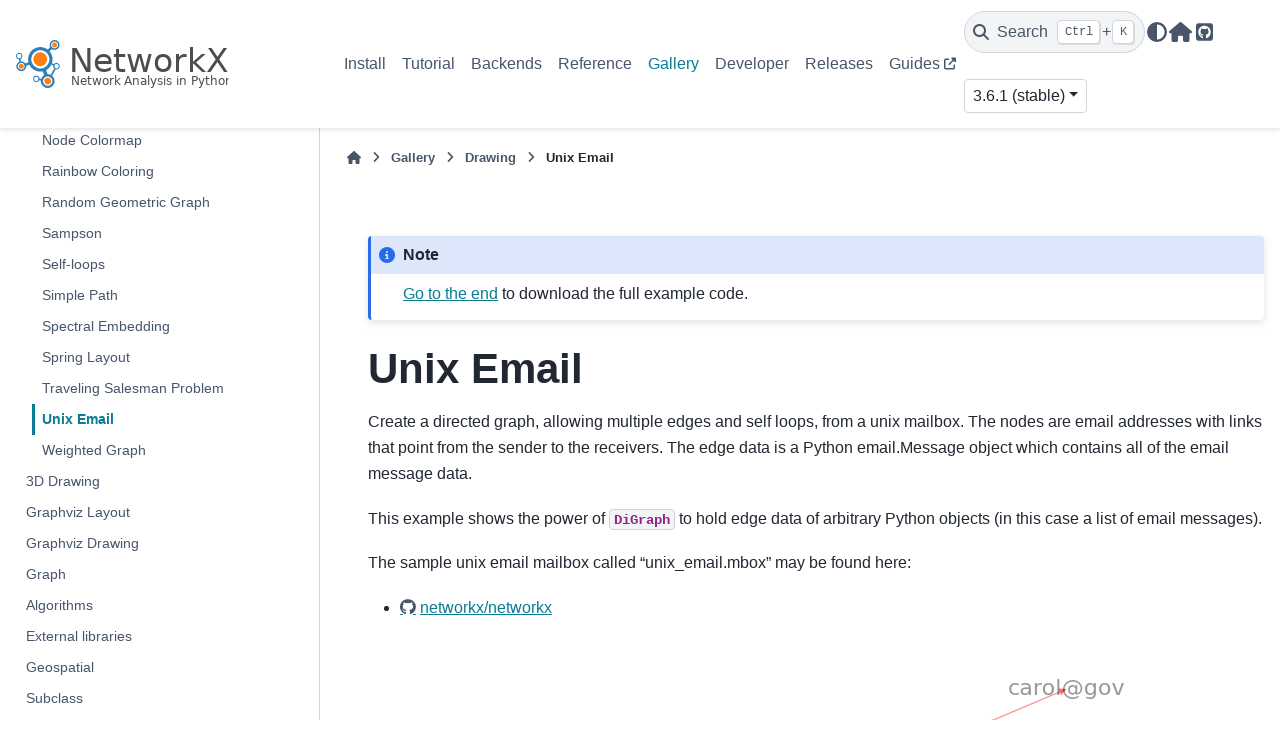

--- FILE ---
content_type: text/html; charset=utf-8
request_url: https://networkx.org/documentation/stable/auto_examples/drawing/plot_unix_email.html
body_size: 6693
content:

<!DOCTYPE html>


<html lang="en" data-content_root="../../" >

  <head>
    <meta charset="utf-8" />
    <meta name="viewport" content="width=device-width, initial-scale=1.0" /><meta name="viewport" content="width=device-width, initial-scale=1" />

    <title>Unix Email &#8212; NetworkX 3.6.1 documentation</title>
  
  
  
  <script data-cfasync="false">
    document.documentElement.dataset.mode = localStorage.getItem("mode") || "";
    document.documentElement.dataset.theme = localStorage.getItem("theme") || "";
  </script>
  <!--
    this give us a css class that will be invisible only if js is disabled
  -->
  <noscript>
    <style>
      .pst-js-only { display: none !important; }

    </style>
  </noscript>
  
  <!-- Loaded before other Sphinx assets -->
  <link href="../../_static/styles/theme.css?digest=8878045cc6db502f8baf" rel="stylesheet" />
<link href="../../_static/styles/pydata-sphinx-theme.css?digest=8878045cc6db502f8baf" rel="stylesheet" />

    <link rel="stylesheet" type="text/css" href="../../_static/pygments.css?v=03e43079" />
    <link rel="stylesheet" type="text/css" href="../../_static/plot_directive.css" />
    <link rel="stylesheet" type="text/css" href="../../_static/mystnb.8ecb98da25f57f5357bf6f572d296f466b2cfe2517ffebfabe82451661e28f02.css" />
    <link rel="stylesheet" type="text/css" href="../../_static/custom.css?v=f84a2825" />
    <link rel="stylesheet" type="text/css" href="../../_static/sg_gallery.css?v=d2d258e8" />
    <link rel="stylesheet" type="text/css" href="../../_static/sg_gallery-binder.css?v=f4aeca0c" />
    <link rel="stylesheet" type="text/css" href="../../_static/sg_gallery-dataframe.css?v=2082cf3c" />
    <link rel="stylesheet" type="text/css" href="../../_static/sg_gallery-rendered-html.css?v=1277b6f3" />
  
  <!-- So that users can add custom icons -->
  <script src="../../_static/scripts/fontawesome.js?digest=8878045cc6db502f8baf"></script>
  <!-- Pre-loaded scripts that we'll load fully later -->
  <link rel="preload" as="script" href="../../_static/scripts/bootstrap.js?digest=8878045cc6db502f8baf" />
<link rel="preload" as="script" href="../../_static/scripts/pydata-sphinx-theme.js?digest=8878045cc6db502f8baf" />

    <script src="../../_static/documentation_options.js?v=4e81425a"></script>
    <script src="../../_static/doctools.js?v=9bcbadda"></script>
    <script src="../../_static/sphinx_highlight.js?v=dc90522c"></script>
    <script src="../../_static/copybutton.js?v=e333d19b"></script>
    <script data-domain="networkx.org" defer="defer" src="https://views.scientific-python.org/js/script.js"></script>
    <script>DOCUMENTATION_OPTIONS.pagename = 'auto_examples/drawing/plot_unix_email';</script>
    <script>
        DOCUMENTATION_OPTIONS.theme_version = '0.16.1';
        DOCUMENTATION_OPTIONS.theme_switcher_json_url = 'https://networkx.org/documentation/latest/_static/version_switcher.json';
        DOCUMENTATION_OPTIONS.theme_switcher_version_match = '3.6.1';
        DOCUMENTATION_OPTIONS.show_version_warning_banner =
            true;
        </script>
    <link rel="canonical" href="https://networkx.org/documentation/stable/auto_examples/drawing/plot_unix_email.html" />
    <link rel="search" type="application/opensearchdescription+xml"
          title="Search within NetworkX 3.6.1 documentation"
          href="../../_static/opensearch.xml"/>
    <link rel="icon" href="../../_static/favicon.ico"/>
    <link rel="index" title="Index" href="../../genindex.html" />
    <link rel="search" title="Search" href="../../search.html" />
    <link rel="next" title="Weighted Graph" href="plot_weighted_graph.html" />
    <link rel="prev" title="Traveling Salesman Problem" href="plot_tsp.html" />
  <meta name="viewport" content="width=device-width, initial-scale=1"/>
  <meta name="docsearch:language" content="en"/>
  <meta name="docsearch:version" content="3.6.1" />
    <meta name="docbuild:last-update" content="Dec 08, 2025"/>
  </head>
  
  
  <body data-bs-spy="scroll" data-bs-target=".bd-toc-nav" data-offset="180" data-bs-root-margin="0px 0px -60%" data-default-mode="">

  
  
  <div id="pst-skip-link" class="skip-link d-print-none"><a href="#main-content">Skip to main content</a></div>
  
  <div id="pst-scroll-pixel-helper"></div>
  
  <button type="button" class="btn rounded-pill" id="pst-back-to-top">
    <i class="fa-solid fa-arrow-up"></i>Back to top</button>

  
  <dialog id="pst-search-dialog">
    
<form class="bd-search d-flex align-items-center"
      action="../../search.html"
      method="get">
  <i class="fa-solid fa-magnifying-glass"></i>
  <input type="search"
         class="form-control"
         name="q"
         placeholder="Search the docs ..."
         aria-label="Search the docs ..."
         autocomplete="off"
         autocorrect="off"
         autocapitalize="off"
         spellcheck="false"/>
  <span class="search-button__kbd-shortcut"><kbd class="kbd-shortcut__modifier">Ctrl</kbd>+<kbd>K</kbd></span>
</form>
  </dialog>

  <div class="pst-async-banner-revealer d-none">
  <aside id="bd-header-version-warning" class="d-none d-print-none" aria-label="Version warning"></aside>
</div>

  
    <header class="bd-header navbar navbar-expand-lg bd-navbar d-print-none">
<div class="bd-header__inner bd-page-width">
  <button class="pst-navbar-icon sidebar-toggle primary-toggle" aria-label="Site navigation">
    <span class="fa-solid fa-bars"></span>
  </button>
  
  
  <div class="col-lg-3 navbar-header-items__start">
    
      <div class="navbar-item">

  
    
  

<a class="navbar-brand logo" href="../../index.html">
  
  
  
  
  
    
    
      
    
    
    <img src="../../_static/networkx_banner.svg" class="logo__image only-light" alt="NetworkX 3.6.1 documentation - Home"/>
    <img src="../../_static/networkx_banner.svg" class="logo__image only-dark pst-js-only" alt="NetworkX 3.6.1 documentation - Home"/>
  
  
</a></div>
    
  </div>
  
  <div class="col-lg-9 navbar-header-items">
    
    <div class="me-auto navbar-header-items__center">
      
        <div class="navbar-item">
<nav>
  <ul class="bd-navbar-elements navbar-nav">
    
<li class="nav-item ">
  <a class="nav-link nav-internal" href="../../install.html">
    Install
  </a>
</li>


<li class="nav-item ">
  <a class="nav-link nav-internal" href="../../tutorial.html">
    Tutorial
  </a>
</li>


<li class="nav-item ">
  <a class="nav-link nav-internal" href="../../backends.html">
    Backends
  </a>
</li>


<li class="nav-item ">
  <a class="nav-link nav-internal" href="../../reference/index.html">
    Reference
  </a>
</li>


<li class="nav-item current active">
  <a class="nav-link nav-internal" href="../index.html">
    Gallery
  </a>
</li>


<li class="nav-item ">
  <a class="nav-link nav-internal" href="../../developer/index.html">
    Developer
  </a>
</li>


<li class="nav-item ">
  <a class="nav-link nav-internal" href="../../release/index.html">
    Releases
  </a>
</li>


<li class="nav-item ">
  <a class="nav-link nav-external" href="https://networkx.org/nx-guides/">
    Guides
  </a>
</li>

  </ul>
</nav></div>
      
    </div>
    
    
    <div class="navbar-header-items__end">
      
        <div class="navbar-item navbar-persistent--container">
          

<button class="btn search-button-field search-button__button pst-js-only" title="Search" aria-label="Search" data-bs-placement="bottom" data-bs-toggle="tooltip">
 <i class="fa-solid fa-magnifying-glass"></i>
 <span class="search-button__default-text">Search</span>
 <span class="search-button__kbd-shortcut"><kbd class="kbd-shortcut__modifier">Ctrl</kbd>+<kbd class="kbd-shortcut__modifier">K</kbd></span>
</button>
        </div>
      
      
        <div class="navbar-item">

<button class="btn btn-sm nav-link pst-navbar-icon theme-switch-button pst-js-only" aria-label="Color mode" data-bs-title="Color mode"  data-bs-placement="bottom" data-bs-toggle="tooltip">
  <i class="theme-switch fa-solid fa-sun                fa-lg" data-mode="light" title="Light"></i>
  <i class="theme-switch fa-solid fa-moon               fa-lg" data-mode="dark"  title="Dark"></i>
  <i class="theme-switch fa-solid fa-circle-half-stroke fa-lg" data-mode="auto"  title="System Settings"></i>
</button></div>
      
        <div class="navbar-item"><ul class="navbar-icon-links"
    aria-label="Icon Links">
        <li class="nav-item">
          
          
          
          
          
          
          
          
          <a href="https://networkx.org" title="Home Page" class="nav-link pst-navbar-icon" rel="noopener" target="_blank" data-bs-toggle="tooltip" data-bs-placement="bottom"><i class="fas fa-home fa-lg" aria-hidden="true"></i>
            <span class="sr-only">Home Page</span></a>
        </li>
        <li class="nav-item">
          
          
          
          
          
          
          
          
          <a href="https://github.com/networkx/networkx" title="GitHub" class="nav-link pst-navbar-icon" rel="noopener" target="_blank" data-bs-toggle="tooltip" data-bs-placement="bottom"><i class="fab fa-github-square fa-lg" aria-hidden="true"></i>
            <span class="sr-only">GitHub</span></a>
        </li>
</ul></div>
      
        <div class="navbar-item">
<div class="version-switcher__container dropdown pst-js-only">
  <button id="pst-version-switcher-button-2"
    type="button"
    class="version-switcher__button btn btn-sm dropdown-toggle"
    data-bs-toggle="dropdown"
    aria-haspopup="listbox"
    aria-controls="pst-version-switcher-list-2"
    aria-label="Version switcher list"
  >
    Choose version  <!-- this text may get changed later by javascript -->
    <span class="caret"></span>
  </button>
  <div id="pst-version-switcher-list-2"
    class="version-switcher__menu dropdown-menu list-group-flush py-0"
    role="listbox" aria-labelledby="pst-version-switcher-button-2">
    <!-- dropdown will be populated by javascript on page load -->
  </div>
</div></div>
      
    </div>
    
  </div>
  
  
    <div class="navbar-persistent--mobile">

<button class="btn search-button-field search-button__button pst-js-only" title="Search" aria-label="Search" data-bs-placement="bottom" data-bs-toggle="tooltip">
 <i class="fa-solid fa-magnifying-glass"></i>
 <span class="search-button__default-text">Search</span>
 <span class="search-button__kbd-shortcut"><kbd class="kbd-shortcut__modifier">Ctrl</kbd>+<kbd class="kbd-shortcut__modifier">K</kbd></span>
</button>
    </div>
  

  
</div>

    </header>
  

  <div class="bd-container">
    <div class="bd-container__inner bd-page-width">
      
      
      
      <dialog id="pst-primary-sidebar-modal"></dialog>
      <div id="pst-primary-sidebar" class="bd-sidebar-primary bd-sidebar">
        

  
  <div class="sidebar-header-items sidebar-primary__section">
    
    
      <div class="sidebar-header-items__center">
        
          
          
            <div class="navbar-item">
<nav>
  <ul class="bd-navbar-elements navbar-nav">
    
<li class="nav-item ">
  <a class="nav-link nav-internal" href="../../install.html">
    Install
  </a>
</li>


<li class="nav-item ">
  <a class="nav-link nav-internal" href="../../tutorial.html">
    Tutorial
  </a>
</li>


<li class="nav-item ">
  <a class="nav-link nav-internal" href="../../backends.html">
    Backends
  </a>
</li>


<li class="nav-item ">
  <a class="nav-link nav-internal" href="../../reference/index.html">
    Reference
  </a>
</li>


<li class="nav-item current active">
  <a class="nav-link nav-internal" href="../index.html">
    Gallery
  </a>
</li>


<li class="nav-item ">
  <a class="nav-link nav-internal" href="../../developer/index.html">
    Developer
  </a>
</li>


<li class="nav-item ">
  <a class="nav-link nav-internal" href="../../release/index.html">
    Releases
  </a>
</li>


<li class="nav-item ">
  <a class="nav-link nav-external" href="https://networkx.org/nx-guides/">
    Guides
  </a>
</li>

  </ul>
</nav></div>
          
        
      </div>
    
    
    
      <div class="sidebar-header-items__end">
        
          <div class="navbar-item">

<button class="btn btn-sm nav-link pst-navbar-icon theme-switch-button pst-js-only" aria-label="Color mode" data-bs-title="Color mode"  data-bs-placement="bottom" data-bs-toggle="tooltip">
  <i class="theme-switch fa-solid fa-sun                fa-lg" data-mode="light" title="Light"></i>
  <i class="theme-switch fa-solid fa-moon               fa-lg" data-mode="dark"  title="Dark"></i>
  <i class="theme-switch fa-solid fa-circle-half-stroke fa-lg" data-mode="auto"  title="System Settings"></i>
</button></div>
        
          <div class="navbar-item"><ul class="navbar-icon-links"
    aria-label="Icon Links">
        <li class="nav-item">
          
          
          
          
          
          
          
          
          <a href="https://networkx.org" title="Home Page" class="nav-link pst-navbar-icon" rel="noopener" target="_blank" data-bs-toggle="tooltip" data-bs-placement="bottom"><i class="fas fa-home fa-lg" aria-hidden="true"></i>
            <span class="sr-only">Home Page</span></a>
        </li>
        <li class="nav-item">
          
          
          
          
          
          
          
          
          <a href="https://github.com/networkx/networkx" title="GitHub" class="nav-link pst-navbar-icon" rel="noopener" target="_blank" data-bs-toggle="tooltip" data-bs-placement="bottom"><i class="fab fa-github-square fa-lg" aria-hidden="true"></i>
            <span class="sr-only">GitHub</span></a>
        </li>
</ul></div>
        
          <div class="navbar-item">
<div class="version-switcher__container dropdown pst-js-only">
  <button id="pst-version-switcher-button-3"
    type="button"
    class="version-switcher__button btn btn-sm dropdown-toggle"
    data-bs-toggle="dropdown"
    aria-haspopup="listbox"
    aria-controls="pst-version-switcher-list-3"
    aria-label="Version switcher list"
  >
    Choose version  <!-- this text may get changed later by javascript -->
    <span class="caret"></span>
  </button>
  <div id="pst-version-switcher-list-3"
    class="version-switcher__menu dropdown-menu list-group-flush py-0"
    role="listbox" aria-labelledby="pst-version-switcher-button-3">
    <!-- dropdown will be populated by javascript on page load -->
  </div>
</div></div>
        
      </div>
    
  </div>
  
    <div class="sidebar-primary-items__start sidebar-primary__section">
        <div class="sidebar-primary-item">
<nav class="bd-docs-nav bd-links"
     aria-label="Section Navigation">
  <p class="bd-links__title" role="heading" aria-level="1">Section Navigation</p>
  <div class="bd-toc-item navbar-nav"><ul class="current nav bd-sidenav">
<li class="toctree-l1"><a class="reference internal" href="../basic/index.html">Basic</a></li>
<li class="toctree-l1 current active has-children"><a class="reference internal" href="index.html">Drawing</a><details open="open"><summary><span class="toctree-toggle" role="presentation"><i class="fa-solid fa-chevron-down"></i></span></summary><ul class="current">
<li class="toctree-l2"><a class="reference internal" href="plot_center_node.html">Custom Node Position</a></li>
<li class="toctree-l2"><a class="reference internal" href="plot_chess_masters.html">Chess Masters</a></li>
<li class="toctree-l2"><a class="reference internal" href="plot_clusters.html">Cluster Layout</a></li>
<li class="toctree-l2"><a class="reference internal" href="plot_custom_node_icons.html">Custom node icons</a></li>
<li class="toctree-l2"><a class="reference internal" href="plot_degree.html">Degree Analysis</a></li>
<li class="toctree-l2"><a class="reference internal" href="plot_directed.html">Directed Graph</a></li>
<li class="toctree-l2"><a class="reference internal" href="plot_edge_colormap.html">Edge Colormap</a></li>
<li class="toctree-l2"><a class="reference internal" href="plot_ego_graph.html">Ego Graph</a></li>
<li class="toctree-l2"><a class="reference internal" href="plot_eigenvalues.html">Eigenvalues</a></li>
<li class="toctree-l2"><a class="reference internal" href="plot_four_grids.html">Four Grids</a></li>
<li class="toctree-l2"><a class="reference internal" href="plot_house_with_colors.html">House With Colors</a></li>
<li class="toctree-l2"><a class="reference internal" href="plot_knuth_miles.html">Knuth Miles</a></li>
<li class="toctree-l2"><a class="reference internal" href="plot_labels_and_colors.html">Labels And Colors</a></li>
<li class="toctree-l2"><a class="reference internal" href="plot_multigraphs.html">Plotting MultiDiGraph Edges and Labels</a></li>
<li class="toctree-l2"><a class="reference internal" href="plot_multipartite_graph.html">Multipartite Layout</a></li>
<li class="toctree-l2"><a class="reference internal" href="plot_node_colormap.html">Node Colormap</a></li>
<li class="toctree-l2"><a class="reference internal" href="plot_rainbow_coloring.html">Rainbow Coloring</a></li>
<li class="toctree-l2"><a class="reference internal" href="plot_random_geometric_graph.html">Random Geometric Graph</a></li>
<li class="toctree-l2"><a class="reference internal" href="plot_sampson.html">Sampson</a></li>
<li class="toctree-l2"><a class="reference internal" href="plot_selfloops.html">Self-loops</a></li>
<li class="toctree-l2"><a class="reference internal" href="plot_simple_path.html">Simple Path</a></li>
<li class="toctree-l2"><a class="reference internal" href="plot_spectral_grid.html">Spectral Embedding</a></li>
<li class="toctree-l2"><a class="reference internal" href="plot_spring_layout.html">Spring Layout</a></li>
<li class="toctree-l2"><a class="reference internal" href="plot_tsp.html">Traveling Salesman Problem</a></li>
<li class="toctree-l2 current active"><a class="current reference internal" href="#">Unix Email</a></li>
<li class="toctree-l2"><a class="reference internal" href="plot_weighted_graph.html">Weighted Graph</a></li>
</ul>
</details></li>
<li class="toctree-l1"><a class="reference internal" href="../3d_drawing/index.html">3D Drawing</a></li>
<li class="toctree-l1"><a class="reference internal" href="../graphviz_layout/index.html">Graphviz Layout</a></li>
<li class="toctree-l1"><a class="reference internal" href="../graphviz_drawing/index.html">Graphviz Drawing</a></li>
<li class="toctree-l1"><a class="reference internal" href="../graph/index.html">Graph</a></li>
<li class="toctree-l1"><a class="reference internal" href="../algorithms/index.html">Algorithms</a></li>
<li class="toctree-l1"><a class="reference internal" href="../external/index.html">External libraries</a></li>
<li class="toctree-l1"><a class="reference internal" href="../geospatial/index.html">Geospatial</a></li>
<li class="toctree-l1"><a class="reference internal" href="../subclass/index.html">Subclass</a></li>
</ul>
</div>
</nav></div>
        <div class="sidebar-primary-item">
<div id="ethical-ad-placement"
      class="flat"
      data-ea-publisher="readthedocs"
      data-ea-type="readthedocs-sidebar"
      data-ea-manual="true">
</div></div>
    </div>
  
  
  <div class="sidebar-primary-items__end sidebar-primary__section">
      <div class="sidebar-primary-item">
<div id="ethical-ad-placement"
      class="flat"
      data-ea-publisher="readthedocs"
      data-ea-type="readthedocs-sidebar"
      data-ea-manual="true">
</div></div>
  </div>


      </div>
      
      <main id="main-content" class="bd-main" role="main">
        
        
          <div class="bd-content">
            <div class="bd-article-container">
              
              <div class="bd-header-article d-print-none">
<div class="header-article-items header-article__inner">
  
    <div class="header-article-items__start">
      
        <div class="header-article-item">

<nav aria-label="Breadcrumb" class="d-print-none">
  <ul class="bd-breadcrumbs">
    
    <li class="breadcrumb-item breadcrumb-home">
      <a href="../../index.html" class="nav-link" aria-label="Home">
        <i class="fa-solid fa-home"></i>
      </a>
    </li>
    
    <li class="breadcrumb-item"><a href="../index.html" class="nav-link">Gallery</a></li>
    
    
    <li class="breadcrumb-item"><a href="index.html" class="nav-link">Drawing</a></li>
    
    <li class="breadcrumb-item active" aria-current="page"><span class="ellipsis">Unix Email</span></li>
  </ul>
</nav>
</div>
      
    </div>
  
  
</div>
</div>
              
              
              
                
<div id="searchbox"></div>
                <article class="bd-article">
                  
  <div class="sphx-glr-download-link-note admonition note">
<p class="admonition-title">Note</p>
<p><a class="reference internal" href="#sphx-glr-download-auto-examples-drawing-plot-unix-email-py"><span class="std std-ref">Go to the end</span></a>
to download the full example code.</p>
</div>
<section class="sphx-glr-example-title" id="unix-email">
<span id="sphx-glr-auto-examples-drawing-plot-unix-email-py"></span><h1>Unix Email<a class="headerlink" href="#unix-email" title="Link to this heading">#</a></h1>
<p>Create a directed graph, allowing multiple edges and self loops, from a unix
mailbox.  The nodes are email addresses with links that point from the sender
to the receivers.  The edge data is a Python email.Message object which
contains all of the email message data.</p>
<p>This example shows the power of <code class="xref py py-obj docutils literal notranslate"><span class="pre">DiGraph</span></code> to hold edge data of arbitrary Python
objects (in this case a list of email messages).</p>
<p>The sample unix email mailbox called “unix_email.mbox” may be found here:</p>
<ul class="simple">
<li><p><a class="github reference external" href="https://github.com/networkx/networkx/blob/main/examples/drawing/unix_email.mbox">networkx/networkx</a></p></li>
</ul>
<img src="../../_images/sphx_glr_plot_unix_email_001.png" srcset="../../_images/sphx_glr_plot_unix_email_001.png" alt="plot unix email" class = "sphx-glr-single-img"/><div class="sphx-glr-script-out highlight-none notranslate"><div class="highlight"><pre><span></span>From: alice@edu To: bob@gov Subject: NetworkX
From: bob@gov To: alice@edu Subject: Re: NetworkX
From: bob@gov To: ted@com Subject: Re: Graph package in Python?
From: ted@com To: bob@gov Subject: Graph package in Python?
From: ted@com To: bob@gov Subject: get together for lunch to discuss Networks?
From: ted@com To: carol@gov Subject: get together for lunch to discuss Networks?
From: ted@com To: alice@edu Subject: get together for lunch to discuss Networks?
</pre></div>
</div>
<div class="line-block">
<div class="line"><br /></div>
</div>
<div class="highlight-Python notranslate"><div class="highlight"><pre><span></span><span class="kn">from</span><span class="w"> </span><span class="nn">email.utils</span><span class="w"> </span><span class="kn">import</span> <a href="https://docs.python.org/3/library/email.utils.html#email.utils.getaddresses" title="email.utils.getaddresses" class="sphx-glr-backref-module-email-utils sphx-glr-backref-type-py-function"><span class="n">getaddresses</span></a><span class="p">,</span> <a href="https://docs.python.org/3/library/email.utils.html#email.utils.parseaddr" title="email.utils.parseaddr" class="sphx-glr-backref-module-email-utils sphx-glr-backref-type-py-function"><span class="n">parseaddr</span></a>
<span class="kn">import</span><span class="w"> </span><span class="nn">mailbox</span>

<span class="kn">import</span><span class="w"> </span><span class="nn">matplotlib.pyplot</span><span class="w"> </span><span class="k">as</span><span class="w"> </span><span class="nn">plt</span>
<span class="kn">import</span><span class="w"> </span><span class="nn">networkx</span><span class="w"> </span><span class="k">as</span><span class="w"> </span><span class="nn">nx</span>

<span class="c1"># unix mailbox recipe</span>
<span class="c1"># see https://docs.python.org/3/library/mailbox.html</span>


<span class="k">def</span><span class="w"> </span><span class="nf">mbox_graph</span><span class="p">():</span>
    <span class="n">mbox</span> <span class="o">=</span> <a href="https://docs.python.org/3/library/mailbox.html#mailbox.mbox" title="mailbox.mbox" class="sphx-glr-backref-module-mailbox sphx-glr-backref-type-py-class"><span class="n">mailbox</span><span class="o">.</span><span class="n">mbox</span></a><span class="p">(</span><span class="s2">&quot;unix_email.mbox&quot;</span><span class="p">)</span>  <span class="c1"># parse unix mailbox</span>

    <span class="n">G</span> <span class="o">=</span> <span class="n">nx</span><span class="o">.</span><span class="n">MultiDiGraph</span><span class="p">()</span>  <span class="c1"># create empty graph</span>

    <span class="c1"># parse each messages and build graph</span>
    <span class="k">for</span> <span class="n">msg</span> <span class="ow">in</span> <span class="n">mbox</span><span class="p">:</span>  <span class="c1"># msg is python email.Message.Message object</span>
        <span class="p">(</span><span class="n">source_name</span><span class="p">,</span> <span class="n">source_addr</span><span class="p">)</span> <span class="o">=</span> <a href="https://docs.python.org/3/library/email.utils.html#email.utils.parseaddr" title="email.utils.parseaddr" class="sphx-glr-backref-module-email-utils sphx-glr-backref-type-py-function"><span class="n">parseaddr</span></a><span class="p">(</span><span class="n">msg</span><span class="p">[</span><span class="s2">&quot;From&quot;</span><span class="p">])</span>  <span class="c1"># sender</span>
        <span class="c1"># get all recipients</span>
        <span class="c1"># see https://docs.python.org/3/library/email.html</span>
        <span class="n">tos</span> <span class="o">=</span> <span class="n">msg</span><span class="o">.</span><span class="n">get_all</span><span class="p">(</span><span class="s2">&quot;to&quot;</span><span class="p">,</span> <span class="p">[])</span>
        <span class="n">ccs</span> <span class="o">=</span> <span class="n">msg</span><span class="o">.</span><span class="n">get_all</span><span class="p">(</span><span class="s2">&quot;cc&quot;</span><span class="p">,</span> <span class="p">[])</span>
        <span class="n">resent_tos</span> <span class="o">=</span> <span class="n">msg</span><span class="o">.</span><span class="n">get_all</span><span class="p">(</span><span class="s2">&quot;resent-to&quot;</span><span class="p">,</span> <span class="p">[])</span>
        <span class="n">resent_ccs</span> <span class="o">=</span> <span class="n">msg</span><span class="o">.</span><span class="n">get_all</span><span class="p">(</span><span class="s2">&quot;resent-cc&quot;</span><span class="p">,</span> <span class="p">[])</span>
        <span class="n">all_recipients</span> <span class="o">=</span> <a href="https://docs.python.org/3/library/email.utils.html#email.utils.getaddresses" title="email.utils.getaddresses" class="sphx-glr-backref-module-email-utils sphx-glr-backref-type-py-function"><span class="n">getaddresses</span></a><span class="p">(</span><span class="n">tos</span> <span class="o">+</span> <span class="n">ccs</span> <span class="o">+</span> <span class="n">resent_tos</span> <span class="o">+</span> <span class="n">resent_ccs</span><span class="p">)</span>
        <span class="c1"># now add the edges for this mail message</span>
        <span class="k">for</span> <span class="n">target_name</span><span class="p">,</span> <span class="n">target_addr</span> <span class="ow">in</span> <span class="n">all_recipients</span><span class="p">:</span>
            <span class="n">G</span><span class="o">.</span><span class="n">add_edge</span><span class="p">(</span><span class="n">source_addr</span><span class="p">,</span> <span class="n">target_addr</span><span class="p">,</span> <span class="n">message</span><span class="o">=</span><span class="n">msg</span><span class="p">)</span>

    <span class="k">return</span> <span class="n">G</span>


<span class="n">G</span> <span class="o">=</span> <span class="n">mbox_graph</span><span class="p">()</span>

<span class="c1"># print edges with message subject</span>
<span class="k">for</span> <a href="https://docs.python.org/3/library/stdtypes.html#str" title="builtins.str" class="sphx-glr-backref-module-builtins sphx-glr-backref-type-py-class sphx-glr-backref-instance"><span class="n">u</span></a><span class="p">,</span> <a href="https://docs.python.org/3/library/stdtypes.html#str" title="builtins.str" class="sphx-glr-backref-module-builtins sphx-glr-backref-type-py-class sphx-glr-backref-instance"><span class="n">v</span></a><span class="p">,</span> <a href="https://docs.python.org/3/library/stdtypes.html#dict" title="builtins.dict" class="sphx-glr-backref-module-builtins sphx-glr-backref-type-py-class sphx-glr-backref-instance"><span class="n">d</span></a> <span class="ow">in</span> <span class="n">G</span><span class="o">.</span><span class="n">edges</span><span class="p">(</span><span class="n">data</span><span class="o">=</span><span class="kc">True</span><span class="p">):</span>
    <span class="nb">print</span><span class="p">(</span><span class="sa">f</span><span class="s2">&quot;From: </span><span class="si">{</span><a href="https://docs.python.org/3/library/stdtypes.html#str" title="builtins.str" class="sphx-glr-backref-module-builtins sphx-glr-backref-type-py-class sphx-glr-backref-instance"><span class="n">u</span></a><span class="si">}</span><span class="s2"> To: </span><span class="si">{</span><a href="https://docs.python.org/3/library/stdtypes.html#str" title="builtins.str" class="sphx-glr-backref-module-builtins sphx-glr-backref-type-py-class sphx-glr-backref-instance"><span class="n">v</span></a><span class="si">}</span><span class="s2"> Subject: </span><span class="si">{</span><a href="https://docs.python.org/3/library/stdtypes.html#dict" title="builtins.dict" class="sphx-glr-backref-module-builtins sphx-glr-backref-type-py-class sphx-glr-backref-instance"><span class="n">d</span></a><span class="p">[</span><span class="s1">&#39;message&#39;</span><span class="p">][</span><span class="s1">&#39;Subject&#39;</span><span class="p">]</span><span class="si">}</span><span class="s2">&quot;</span><span class="p">)</span>

<a href="https://docs.python.org/3/library/stdtypes.html#dict" title="builtins.dict" class="sphx-glr-backref-module-builtins sphx-glr-backref-type-py-class sphx-glr-backref-instance"><span class="n">pos</span></a> <span class="o">=</span> <span class="n">nx</span><span class="o">.</span><span class="n">spring_layout</span><span class="p">(</span><span class="n">G</span><span class="p">,</span> <span class="n">iterations</span><span class="o">=</span><span class="mi">10</span><span class="p">,</span> <span class="n">seed</span><span class="o">=</span><span class="mi">227</span><span class="p">)</span>
<span class="n">nx</span><span class="o">.</span><span class="n">draw</span><span class="p">(</span><span class="n">G</span><span class="p">,</span> <a href="https://docs.python.org/3/library/stdtypes.html#dict" title="builtins.dict" class="sphx-glr-backref-module-builtins sphx-glr-backref-type-py-class sphx-glr-backref-instance"><span class="n">pos</span></a><span class="p">,</span> <span class="n">node_size</span><span class="o">=</span><span class="mi">0</span><span class="p">,</span> <span class="n">alpha</span><span class="o">=</span><span class="mf">0.4</span><span class="p">,</span> <span class="n">edge_color</span><span class="o">=</span><span class="s2">&quot;r&quot;</span><span class="p">,</span> <span class="n">font_size</span><span class="o">=</span><span class="mi">16</span><span class="p">,</span> <span class="n">with_labels</span><span class="o">=</span><span class="kc">True</span><span class="p">)</span>
<a href="https://matplotlib.org/stable/api/_as_gen/matplotlib.axes.Axes.html#matplotlib.axes.Axes" title="matplotlib.axes.Axes" class="sphx-glr-backref-module-matplotlib-axes sphx-glr-backref-type-py-class sphx-glr-backref-instance"><span class="n">ax</span></a> <span class="o">=</span> <a href="https://matplotlib.org/stable/api/_as_gen/matplotlib.pyplot.gca.html#matplotlib.pyplot.gca" title="matplotlib.pyplot.gca" class="sphx-glr-backref-module-matplotlib-pyplot sphx-glr-backref-type-py-function"><span class="n">plt</span><span class="o">.</span><span class="n">gca</span></a><span class="p">()</span>
<a href="https://matplotlib.org/stable/api/_as_gen/matplotlib.axes.Axes.margins.html#matplotlib.axes.Axes.margins" title="matplotlib.axes.Axes.margins" class="sphx-glr-backref-module-matplotlib-axes sphx-glr-backref-type-py-method"><span class="n">ax</span><span class="o">.</span><span class="n">margins</span></a><span class="p">(</span><span class="mf">0.08</span><span class="p">)</span>
<a href="https://matplotlib.org/stable/api/_as_gen/matplotlib.pyplot.show.html#matplotlib.pyplot.show" title="matplotlib.pyplot.show" class="sphx-glr-backref-module-matplotlib-pyplot sphx-glr-backref-type-py-function"><span class="n">plt</span><span class="o">.</span><span class="n">show</span></a><span class="p">()</span>
</pre></div>
</div>
<p class="sphx-glr-timing"><strong>Total running time of the script:</strong> (0 minutes 0.113 seconds)</p>
<div class="sphx-glr-footer sphx-glr-footer-example docutils container" id="sphx-glr-download-auto-examples-drawing-plot-unix-email-py">
<div class="sphx-glr-download sphx-glr-download-jupyter docutils container">
<p><a class="reference download internal" download="" href="../../_downloads/4aba8bc455260708046bf8ed7dcf62c6/plot_unix_email.ipynb"><code class="xref download docutils literal notranslate"><span class="pre">Download</span> <span class="pre">Jupyter</span> <span class="pre">notebook:</span> <span class="pre">plot_unix_email.ipynb</span></code></a></p>
</div>
<div class="sphx-glr-download sphx-glr-download-python docutils container">
<p><a class="reference download internal" download="" href="../../_downloads/213697eef7dec7ebca6ee2e064eb9c24/plot_unix_email.py"><code class="xref download docutils literal notranslate"><span class="pre">Download</span> <span class="pre">Python</span> <span class="pre">source</span> <span class="pre">code:</span> <span class="pre">plot_unix_email.py</span></code></a></p>
</div>
<div class="sphx-glr-download sphx-glr-download-zip docutils container">
<p><a class="reference download internal" download="" href="../../_downloads/a6ca9db78086bdc579f61345ccccc365/plot_unix_email.zip"><code class="xref download docutils literal notranslate"><span class="pre">Download</span> <span class="pre">zipped:</span> <span class="pre">plot_unix_email.zip</span></code></a></p>
</div>
</div>
<p class="sphx-glr-signature"><a class="reference external" href="https://sphinx-gallery.github.io">Gallery generated by Sphinx-Gallery</a></p>
</section>


                </article>
              
              
              
              
              
            </div>
            
            
              
            
          </div>
          <footer class="bd-footer-content">
            
          </footer>
        
      </main>
    </div>
  </div>
  
  <!-- Scripts loaded after <body> so the DOM is not blocked -->
  <script defer src="../../_static/scripts/bootstrap.js?digest=8878045cc6db502f8baf"></script>
<script defer src="../../_static/scripts/pydata-sphinx-theme.js?digest=8878045cc6db502f8baf"></script>

  <footer class="bd-footer">
<div class="bd-footer__inner bd-page-width">
  
    <div class="footer-items__start">
      
        <div class="footer-item">

  <p class="copyright">
    
      © Copyright 2004-2025, NetworkX Developers.
      <br/>
    
  </p>
</div>
      
        <div class="footer-item">

  <p class="sphinx-version">
    Created using <a href="https://www.sphinx-doc.org/">Sphinx</a> 8.2.3.
    <br/>
  </p>
</div>
      
    </div>
  
  
  
    <div class="footer-items__end">
      
        <div class="footer-item">
<p class="theme-version">
  <!-- # L10n: Setting the PST URL as an argument as this does not need to be localized -->
  Built with the <a href="https://pydata-sphinx-theme.readthedocs.io/en/stable/index.html">PyData Sphinx Theme</a> 0.16.1.
</p></div>
      
    </div>
  
</div>

  </footer>
  </body>
</html>

--- FILE ---
content_type: text/css; charset=utf-8
request_url: https://networkx.org/documentation/stable/_static/sg_gallery-binder.css?v=f4aeca0c
body_size: -304
content:
/* CSS for binder integration */

div.binder-badge {
  margin: 1em auto;
  vertical-align: middle;
}

div.lite-badge {
  margin: 1em auto;
  vertical-align: middle;
}
